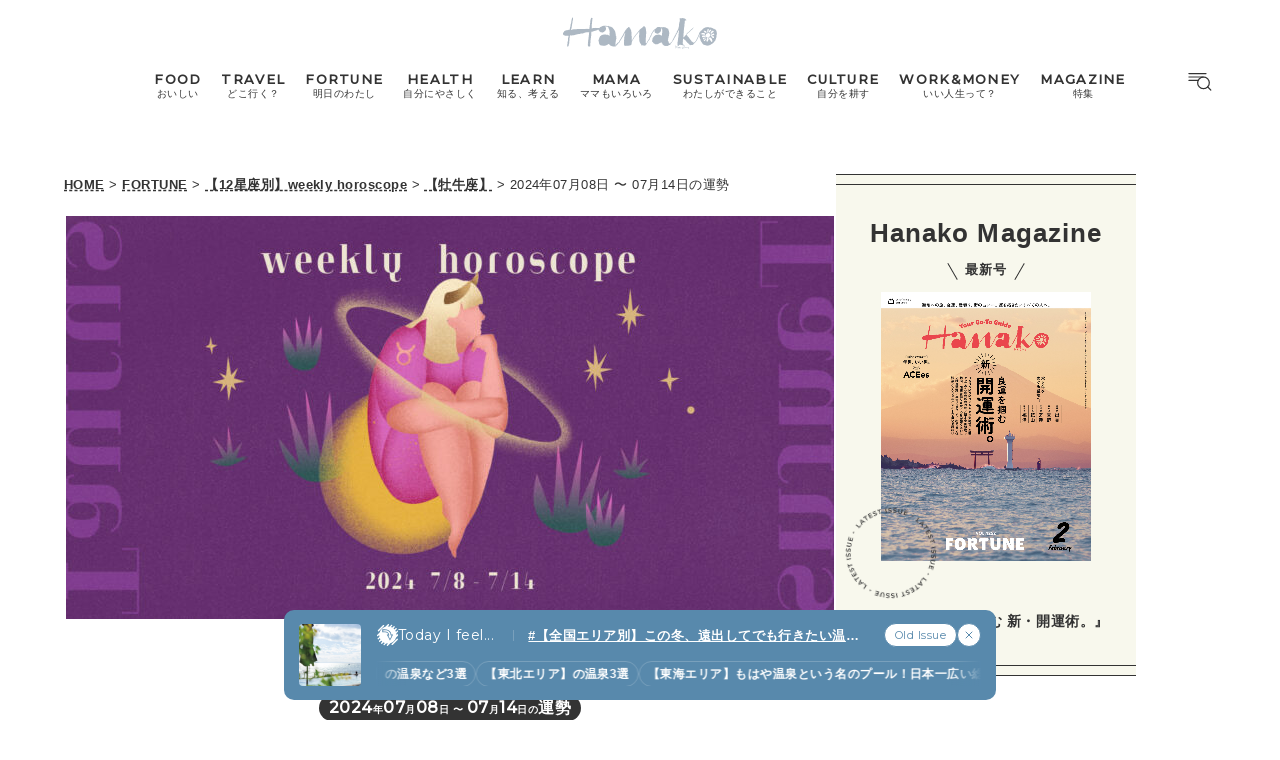

--- FILE ---
content_type: text/html; charset=UTF-8
request_url: https://hanako.tokyo/fortune/horoscope/taurus/440090/
body_size: 16946
content:
<!doctype html>
<html lang="ja">

<head>
	<meta charset="utf-8" />
	<script>(function(w,d,s,l,i){w[l]=w[l]||[]; w[l].push({"gtm.start": new Date().getTime(),event:"gtm.js"}); var f=d.getElementsByTagName(s)[0],j=d.createElement(s),dl=l!="dataLayer"?"&l="+l:""; j.async=true; j.src="https://www.googletagmanager.com/gtm.js?id="+i+dl; f.parentNode.insertBefore(j,f);})(window,document,"script","dataLayer","GTM-TJ2BSMS");</script><title>牡牛座-2024年07月08日 〜 07月14日の運勢 | 【12星座別】weekly horoscope | Hanako Web</title>
<meta http-equiv="x-dns-prefetch-control" content="on">
<link rel="dns-prefetch" href="//img.hanako.tokyo" />
<link rel="dns-prefetch" href="//fonts.googleapis.com" />
<link rel="dns-prefetch" href="//www.google-analytics.com" />
<link rel="dns-prefetch" href="//www.googletagmanager.com" />
<link rel="dns-prefetch" href="//connect.facebook.net" />
<link rel='stylesheet' id='google-webfonts-css' href='//fonts.googleapis.com/css2?family=Montserrat:wght@400;500&display=swap' type='text/css' media='all' />
<link rel='stylesheet' id='main-style-css' href='https://hanako.tokyo/assets/main.css?v=1769011220&#038;ver=6.8.3' type='text/css' media='all' />
<script type="text/javascript" src="https://img.hanako.tokyo/core/js/jquery.min.js" id="jquery-js"></script>
<script type="text/javascript" src="https://img.hanako.tokyo/core/js/swiper.min.js" id="swiper-js"></script>
<meta name="description" content="「食・旅・学び・転機 (ウェルネス、お金、キャリア)」など、今だからこそ知っておきたい最新のライフスタイル情報をお届け。" /><meta name="copyright" content="2026 by Hanako Web"><meta name="robots" content="index, follow, noarchive"><meta name="robots" content="max-image-preview:large"><meta name="format-detection" content="telephone=no"><meta name="apple-mobile-web-app-capable" content="no"><meta name="apple-mobile-web-app-status-bar-style" content="black"><meta name="msapplication-config" content="none"/><meta name="viewport" content="width=device-width,initial-scale=1,minimum-scale=1,maximum-scale=1,user-scalable=no"><meta name="google" value="notranslate"><link rel="icon" type="image/png" href="https://img.hanako.tokyo/core/ico/favicon-16.png"><link rel="icon" type="image/svg+xml" href="https://img.hanako.tokyo/core/ico/favicon-16.svg"><link rel="apple-touch-icon" href="https://img.hanako.tokyo/core/ico/favicon-128.png"><meta name="theme-color" content="#adb8c3"/><link rel="canonical" href="https://hanako.tokyo/fortune/horoscope/taurus/440090/" /><link rel="alternate" type="application/rss+xml" title="Hanako Web" href="https://hanako.tokyo/feed/" /><meta property="og:url" content="https://hanako.tokyo/fortune/horoscope/taurus/440090/" /><meta property="og:title" content="牡牛座-2024年07月08日 〜 07月14日の運勢 | 【12星座別】weekly horoscope | Hanako Web" /><meta property="og:description" content="「食・旅・学び・転機 (ウェルネス、お金、キャリア)」など、今だからこそ知っておきたい最新のライフスタイル情報をお届け。" /><meta property="og:image" content="https://img.hanako.tokyo/2024/07/01145343/8946d68f61a283989f90d9dc7fdafac8.jpg" /><meta property="og:updated_time" content="1719848644" /><meta property="og:site_name" content="Hanako Web" /><meta property="og:type" content="article" /><meta property="og:locale" content="ja_JP" /><meta name="twitter:card" content="summary_large_image" /><meta name="twitter:url" content="https://hanako.tokyo/fortune/horoscope/taurus/440090/" /><meta name="twitter:title" content="牡牛座-2024年07月08日 〜 07月14日の運勢 | 【12星座別】weekly horoscope | Hanako Web" /><meta name="twitter:description" content="「食・旅・学び・転機 (ウェルネス、お金、キャリア)」など、今だからこそ知っておきたい最新のライフスタイル情報をお届け。" /><meta name="twitter:image" content="https://img.hanako.tokyo/2024/07/01145343/8946d68f61a283989f90d9dc7fdafac8.jpg" /><meta name="twitter:site" content="@hanako_magazine" /><meta name="twitter:widgets:csp" content="on" />				<meta name="google-site-verification" content="HRmurLwNu11oW21K9OyOKSL5Ci_U8r-h8laspbGOgYc" />
			<script type="application/javascript" src="//anymind360.com/js/4000/ats.js"></script>	<script async src="https://securepubads.g.doubleclick.net/tag/js/gpt.js"></script>
	<script>
		window.googletag = window.googletag || {
			cmd: []
		};
		googletag.cmd.push(function() {
			googletag.pubads().setTargeting("hn_page", "440090");
							googletag.pubads().setTargeting("hn_is_env", "production");

		googletag.pubads().enableSingleRequest();
		googletag.pubads().collapseEmptyDivs();
		googletag.enableServices();
		});
	</script>

		<style type="text/css">
		:root {
			--theme-color: #f8f8ed;
		}
	</style>
</head>

<body class="wp-singular horoscope-template-default single single-horoscope wp-theme-hanako-2023 theme-color-5 fortune" style="">
	<noscript><iframe src="https://www.googletagmanager.com/ns.html?id=GTM-TJ2BSMS" height="0" width="0" style="display:none;visibility:hidden"></iframe></noscript><aside class="ad hide-on-mobile" id="hn_pc-post_billboard_header" data-ad-device="pc" data-ad-position="post_billboard_header" data-ad-type="billboard"></aside><aside class="ad show-on-mobile" id="hn_sp-post_rectangle_header" data-ad-device="sp" data-ad-position="post_rectangle_header" data-ad-type="rectangle"></aside>
		<header class="common-header">
			<a class="common-header__logo" href="https://hanako.tokyo" rel="home">
				<svg viewbox="0 0 260 57">
					<use href="https://hanako.tokyo/img/ico/svg-theme.svg#hanako" />
				</svg>
			</a>

			<nav class="common-header__nav">
				<ul class="common-header__main-list">
					<li class="common-header__main-list-li">
						<a href="/food/">
							<div class="common-header__main-list-li-wrapper">
								<div class="name-en ff-montserrat">FOOD</div>
								<div class="name-ja">おいしい</div>
							</div>
						</a>
					</li>
					<li class="common-header__main-list-li">
						<a href="/travel/">
							<div class="common-header__main-list-li-wrapper">
								<div class="name-en ff-montserrat">TRAVEL</div>
								<div class="name-ja">どこ行く？</div>
							</div>
						</a>
					</li>
					<li class="common-header__main-list-li">
						<a href="/fortune/">
							<div class="common-header__main-list-li-wrapper">
								<div class="name-en ff-montserrat">FORTUNE</div>
								<div class="name-ja">明日のわたし</div>
							</div>
						</a>
						<ul class="common-header__sub-list">
							<li class="common-header__sub-list-li">
								<a href="/fortune/horoscope/">
									<div class="title">
										[12星座別] Weekly Holoscope
									</div>
								</a>
							</li>
							<li class="common-header__sub-list-li">
								<a href="/fortune/love-horoscope/">
									<div class="title">
										[12星座別] Monthly Holoscope
									</div>
								</a>
							</li>
							<li class="common-header__sub-list-li">
								<a href="/tags/neo-venus-maria/">
									<div class="title">
										女神まり愛の<br>タロットメッセージ
									</div>
								</a>
							</li>
							<li class="common-header__sub-list-li">
								<a href="/fortune/sanmeigaku/">
									<div class="title">
										[算命学] 星読みハナコの月巡り
									</div>
								</a>
							</li>
						</ul>
					</li>
					<li class="common-header__main-list-li">
						<a href="/health/">
							<div class="common-header__main-list-li-wrapper">
								<div class="name-en ff-montserrat">HEALTH</div>
								<div class="name-ja">自分にやさしく</div>
							</div>
						</a>
					</li>
					<li class="common-header__main-list-li">
						<a href="/learn/">
							<div class="common-header__main-list-li-wrapper">
								<div class="name-en ff-montserrat">LEARN</div>
								<div class="name-ja">知る、考える</div>
							</div>
						</a>
					</li>
					<li class="common-header__main-list-li">
						<a href="/mama/">
							<div class="common-header__main-list-li-wrapper">
								<div class="name-en ff-montserrat">MAMA</div>
								<div class="name-ja">ママもいろいろ</div>
							</div>
						</a>
					</li>
					<li class="common-header__main-list-li">
						<a href="/sustainable/">
							<div class="common-header__main-list-li-wrapper">
								<div class="name-en ff-montserrat">SUSTAINABLE</div>
								<div class="name-ja">わたしができること</div>
							</div>
						</a>
					</li>
					<li class="common-header__main-list-li">
						<a href="/culture/">
							<div class="common-header__main-list-li-wrapper">
								<div class="name-en ff-montserrat">CULTURE</div>
								<div class="name-ja">自分を耕す</div>
							</div>
						</a>
					</li>
					<li class="common-header__main-list-li">
						<a href="/work-money/">
							<div class="common-header__main-list-li-wrapper">
								<div class="name-en ff-montserrat">WORK&MONEY</div>
								<div class="name-ja">いい人生って？</div>
							</div>
						</a>
					</li>
					<li class="common-header__main-list-li">
						<a href="/tags/special/">
							<div class="common-header__main-list-li-wrapper">
								<div class="name-en ff-montserrat">MAGAZINE</div>
								<div class="name-ja">特集</div>
							</div>
						</a>
													<ul class="common-header__sub-list">
																	<li class="common-header__sub-list-li">
										<a href="/tags/202602-special-fortune/">
											<div class="title">
												2026年2月号「良運を掴む 新・開運術。」											</div>
										</a>
									</li>
																	<li class="common-header__sub-list-li">
										<a href="/tags/202601-special-cat/">
											<div class="title">
												2026年1月号「猫がいれば、幸せ」											</div>
										</a>
									</li>
																	<li class="common-header__sub-list-li">
										<a href="/tags/202512-special-new-drinking/">
											<div class="title">
												2025年12月号「お酒の新常識。」											</div>
										</a>
									</li>
																	<li class="common-header__sub-list-li">
										<a href="/tags/202511-special-ginza/">
											<div class="title">
												2025年11月号「大銀座物語。」											</div>
										</a>
									</li>
																	<li class="common-header__sub-list-li">
										<a href="/tags/202510-special-kyoto/">
											<div class="title">
												2025年10月号「京都の奥ゆき。」											</div>
										</a>
									</li>
																	<li class="common-header__sub-list-li">
										<a href="/tags/202509-special-art-trip/">
											<div class="title">
												2025年9月号「ムーミンと、夏のアート旅。」											</div>
										</a>
									</li>
																	<li class="common-header__sub-list-li">
										<a href="/tags/202508-special-okinawa/">
											<div class="title">
												2025年8月号「あなたの知らない沖縄。」											</div>
										</a>
									</li>
																	<li class="common-header__sub-list-li">
										<a href="/tags/202507-special-yokohama/">
											<div class="title">
												2025年7月号「横浜は、もっと楽しい。」											</div>
										</a>
									</li>
																	<li class="common-header__sub-list-li">
										<a href="/tags/202506-special-kissa/">
											<div class="title">
												2025年6月号「あの喫茶店に帰りたい。」											</div>
										</a>
									</li>
																	<li class="common-header__sub-list-li">
										<a href="/tags/202505-special-learn/">
											<div class="title">
												2025年5月号「人生を拓く、学びの教科書。」											</div>
										</a>
									</li>
															</ul>
											</li>
				</ul>
			</nav>

			<div class="common-header__nav-button">
				<button class="header-menu-button js-toggle-header" data-toggle="header-menu">
    <svg class="icon open" xmlns="http://www.w3.org/2000/svg" width="37.987" height="29.369" viewBox="0 0 37.987 29.369">
        <g transform="translate(1 1)">
            <path class="circle" data-name="Path 430" d="M23.53,14.015A9.515,9.515,0,1,1,14.015,4.5a9.515,9.515,0,0,1,9.515,9.515Z" transform="translate(9.664 1.045)" stroke-linecap="round" stroke-linejoin="round" stroke-width="2" />
            <path id="Path_431" data-name="Path 431" d="M30.149,30.149l-5.174-5.174" transform="translate(5.424 -3.195)" stroke-linecap="round" stroke-linejoin="round" stroke-width="2" />
            <line id="Line_76" data-name="Line 76" x2="27.642" stroke-linecap="round" stroke-width="2" />
            <path id="Path_432" data-name="Path 432" d="M0,0H22.952" transform="translate(0 5.545)" stroke-linecap="round" stroke-width="2" />
            <path id="Path_433" data-name="Path 433" d="M0,0H14.786" transform="translate(0 11.091)" stroke-linecap="round" stroke-width="2" />
        </g>
    </svg>

    <svg class="icon close" width="23.058" height="23.058" viewBox="0 0 23.058 23.058">
        <g transform="translate(-328.473 -794.788)">
            <line id="Line_66" data-name="Line 66" y1="21.05" x2="21.05" transform="translate(329.477 795.792)" stroke-linecap="round" stroke-width="1.42" />
            <line id="Line_67" data-name="Line 67" x1="21.05" y1="21.05" transform="translate(329.477 795.792)" stroke-linecap="round" stroke-width="1.42" />
        </g>
    </svg>

</button>			</div>
		</header>

		<div class="header-menu-bg header-menu-close"></div>
		<nav class="header-menu">
			<div class="header-menu__inner">
				<div class="header-menu__main">
					<a class="header-menu__logo" href="https://hanako.tokyo" rel="home">
						<svg viewbox="0 0 260 57">
							<use href="https://hanako.tokyo/img/ico/svg-theme.svg#hanako" />
						</svg>
					</a>

					<div class="header-menu__search">
						<form method="get" action="https://hanako.tokyo">
							<input value="" name="search" type="text" maxlength="99" placeholder="キーワードを入力してください">
							<button>
								<svg viewbox="0 0 22 22">
									<use href="https://hanako.tokyo/img/ico/svg-theme.svg#search" />
								</svg>
							</button>
						</form>
					</div>

											<div class="header-menu__tags">
							<div class="label ff-montserrat">POPULAR TAGS</div>
							<ul>
																	<li>
										<a class="tracking" href="/tags/souvenir/" rel="tag" data-name="click" data-event="popular-tags" data-label="popular-tag-1">
											#手土産										</a>
									</li>
																	<li>
										<a class="tracking" href="/tags/cream-puff/" rel="tag" data-name="click" data-event="popular-tags" data-label="popular-tag-2">
											#シュークリーム										</a>
									</li>
																	<li>
										<a class="tracking" href="/tags/bread/" rel="tag" data-name="click" data-event="popular-tags" data-label="popular-tag-3">
											#パン										</a>
									</li>
																	<li>
										<a class="tracking" href="/tags/cafe/" rel="tag" data-name="click" data-event="popular-tags" data-label="popular-tag-4">
											#カフェ										</a>
									</li>
																	<li>
										<a class="tracking" href="/tags/breakfast/" rel="tag" data-name="click" data-event="popular-tags" data-label="popular-tag-5">
											#朝ごはん										</a>
									</li>
																	<li>
										<a class="tracking" href="/tags/good-luck/" rel="tag" data-name="click" data-event="popular-tags" data-label="popular-tag-6">
											#開運										</a>
									</li>
																	<li>
										<a class="tracking" href="/tags/tokyo-station/" rel="tag" data-name="click" data-event="popular-tags" data-label="popular-tag-7">
											#東京駅										</a>
									</li>
																	<li>
										<a class="tracking" href="/tags/ginza/" rel="tag" data-name="click" data-event="popular-tags" data-label="popular-tag-8">
											#銀座										</a>
									</li>
																	<li>
										<a class="tracking" href="/tags/nihonbashi/" rel="tag" data-name="click" data-event="popular-tags" data-label="popular-tag-9">
											#日本橋										</a>
									</li>
																	<li>
										<a class="tracking" href="/tags/nakameguro/" rel="tag" data-name="click" data-event="popular-tags" data-label="popular-tag-10">
											#中目黒										</a>
									</li>
																	<li>
										<a class="tracking" href="/tags/%e5%90%89%e7%a5%a5%e5%af%ba/" rel="tag" data-name="click" data-event="popular-tags" data-label="popular-tag-11">
											#吉祥寺										</a>
									</li>
																	<li>
										<a class="tracking" href="/tags/yokohama/" rel="tag" data-name="click" data-event="popular-tags" data-label="popular-tag-12">
											#横浜										</a>
									</li>
																	<li>
										<a class="tracking" href="/tags/kyoto/" rel="tag" data-name="click" data-event="popular-tags" data-label="popular-tag-13">
											#京都										</a>
									</li>
															</ul>
						</div>
					
					<div class="header-menu__categories">
						<div class="label ff-montserrat">10 CATEGORIES</div>
						<ul class="header-menu__main-list">
							<li class="header-menu__main-list-li">
								<a href="/food/">
									<div class="header-menu__main-list-wrapper">
										<img class="list__img" src="https://img.hanako.tokyo/category/food.png" alt="FOOD">
										<div>
											<div class="name-en ff-montserrat">FOOD</div>
											<div class="name-ja">おいしい</div>
										</div>
									</div>
								</a>
							</li>
							<li class="header-menu__main-list-li">
								<a href="/travel/">
									<div class="header-menu__main-list-wrapper">
										<img class="list__img" src="https://img.hanako.tokyo/category/travel.png" alt="TRAVEL">
										<div>
											<div class="name-en ff-montserrat">TRAVEL</div>
											<div class="name-ja">どこ行く？</div>
										</div>
									</div>
								</a>
							</li>
							<li class="header-menu__main-list-li">
								<div class="header-menu__main-list-wrapper accordion">
									<img class="list__img" src="https://img.hanako.tokyo/category/fortune.png" alt="FORTUNE">
									<a href="/fortune/">
										<div>
											<div class="name-en ff-montserrat">FORTUNE</div>
											<div class="name-ja">明日のわたし</div>
										</div>
									</a>
									<input id="menu-fortune" class="accordion__input" type="checkbox">
									<label class="accordion__button" for="menu-fortune">
										<span></span>
									</label>
									<div class="header-menu__sub-list-wrapper accordion__content">
										<ul class="header-menu__sub-list">
											<li class="header-menu__sub-list-li">
												<a href="https://hanako.tokyo/fortune/horoscope/">
													<div class="title">
														[12星座別] Weekly Holoscope
													</div>
												</a>
											</li>
											<li class="header-menu__sub-list-li">
												<a href="https://hanako.tokyo/fortune/love-horoscope/">
													<div class="title">
														[12星座別] Monthly Love Holoscope
													</div>
												</a>
											</li>
											<li class="header-menu__sub-list-li">
												<a href="https://hanako.tokyo/tags/neo-venus-maria/">
													<div class="title">
														女神まり愛のタロットメッセージ
													</div>
												</a>
											</li>
											<li class="header-menu__sub-list-li">
												<a href="https://hanako.tokyo/fortune/sanmeigaku/">
													<div class="title">
														算命学がわかる今月のあなた
													</div>
												</a>
											</li>
										</ul>
									</div>
								</div>
							</li>
							<li class="header-menu__main-list-li">
								<a href="/health/">
									<div class="header-menu__main-list-wrapper">
										<img class="list__img" src="https://img.hanako.tokyo/category/health.png" alt="HEALTH">
										<div>
											<div class="name-en ff-montserrat">HEALTH</div>
											<div class="name-ja">自分にやさしく</div>
										</div>
									</div>
								</a>
							</li>
							<li class="header-menu__main-list-li">
								<a href="/learn/">
									<div class="header-menu__main-list-wrapper">
										<img class="list__img" src="https://img.hanako.tokyo/category/learn.png" alt="LEARN">
										<div>
											<div class="name-en ff-montserrat">LEARN</div>
											<div class="name-ja">知る、考える</div>
										</div>
									</div>
								</a>
							</li>
							<li class="header-menu__main-list-li">
								<a href="/mama/">
									<div class="header-menu__main-list-wrapper">
										<img class="list__img" src="https://img.hanako.tokyo/category/mama.png" alt="MAMA">
										<div>
											<div class="name-en ff-montserrat">MAMA</div>
											<div class="name-ja">ママもいろいろ</div>
										</div>
									</div>
								</a>
							</li>
							<li class="header-menu__main-list-li">
								<a href="/sustainable/">
									<div class="header-menu__main-list-wrapper">
										<img class="list__img" src="https://img.hanako.tokyo/category/sustainable.png" alt="SUSTAINABLE">
										<div>
											<div class="name-en ff-montserrat">SUSTAINABLE</div>
											<div class="name-ja">わたしができること </div>
										</div>
									</div>
								</a>
							</li>
							<li class="header-menu__main-list-li">
								<a href="/culture/">
									<div class="header-menu__main-list-wrapper">
										<img class="list__img" src="https://img.hanako.tokyo/category/culture.png" alt="SUSTAINABLE">
										<div>
											<div class="name-en ff-montserrat">CULTURE</div>
											<div class="name-ja">自分を耕す</div>
										</div>
									</div>
								</a>
							</li>
							<li class="header-menu__main-list-li">
								<a href="/work-money/">
									<div class="header-menu__main-list-wrapper">
										<img class="list__img" src="https://img.hanako.tokyo/category/work-money.png" alt="SUSTAINABLE">
										<div>
											<div class="name-en ff-montserrat">WORK&MONEY</div>
											<div class="name-ja">いい人生って？</div>
										</div>
									</div>
								</a>
							</li>

							<li class="header-menu__main-list-li">
								<div class="header-menu__main-list-wrapper accordion">
									<img class="list__img" src="https://img.hanako.tokyo/category/special.png" alt="MAGAZINE">
									<a href="/tags/special/">
										<div>
											<div class="name-en ff-montserrat">MAGAZINE</div>
											<div class="name-ja">特集</div>
										</div>
									</a>

									<input id="menu-special" class="accordion__input" type="checkbox">
									<label class="accordion__button" for="menu-special">
										<span></span>
									</label>
									<div class="header-menu__sub-list-wrapper accordion__content">
										<ul class="header-menu__sub-list">
																							<li class="header-menu__sub-list-li">
													<a href="/tags/202602-special-fortune/">
														<div class="title">
															2026年2月号「良運を掴む 新・開運術。」														</div>
													</a>
												</li>
																							<li class="header-menu__sub-list-li">
													<a href="/tags/202601-special-cat/">
														<div class="title">
															2026年1月号「猫がいれば、幸せ」														</div>
													</a>
												</li>
																							<li class="header-menu__sub-list-li">
													<a href="/tags/202512-special-new-drinking/">
														<div class="title">
															2025年12月号「お酒の新常識。」														</div>
													</a>
												</li>
																							<li class="header-menu__sub-list-li">
													<a href="/tags/202511-special-ginza/">
														<div class="title">
															2025年11月号「大銀座物語。」														</div>
													</a>
												</li>
																							<li class="header-menu__sub-list-li">
													<a href="/tags/202510-special-kyoto/">
														<div class="title">
															2025年10月号「京都の奥ゆき。」														</div>
													</a>
												</li>
																							<li class="header-menu__sub-list-li">
													<a href="/tags/202509-special-art-trip/">
														<div class="title">
															2025年9月号「ムーミンと、夏のアート旅。」														</div>
													</a>
												</li>
																							<li class="header-menu__sub-list-li">
													<a href="/tags/202508-special-okinawa/">
														<div class="title">
															2025年8月号「あなたの知らない沖縄。」														</div>
													</a>
												</li>
																							<li class="header-menu__sub-list-li">
													<a href="/tags/202507-special-yokohama/">
														<div class="title">
															2025年7月号「横浜は、もっと楽しい。」														</div>
													</a>
												</li>
																							<li class="header-menu__sub-list-li">
													<a href="/tags/202506-special-kissa/">
														<div class="title">
															2025年6月号「あの喫茶店に帰りたい。」														</div>
													</a>
												</li>
																							<li class="header-menu__sub-list-li">
													<a href="/tags/202505-special-learn/">
														<div class="title">
															2025年5月号「人生を拓く、学びの教科書。」														</div>
													</a>
												</li>
																					</ul>
									</div>
								</div>
							</li>
						</ul>
					</div>

					<div class="header-menu__books">
						<ul>
							<li>
								<a href="/book-cat/magazine/" class="tracking" data-event="menu-book">
									<svg viewBox="0 0 24 24">
										<use href="https://hanako.tokyo/img/ico/svg-theme.svg#magazine"></use>
									</svg>
									<div class="name ff-montserrat">MAGAZINE</div>
								</a>
							</li>
							<li>
								<a href="/book-cat/mook/" class="tracking" data-event="menu-book">
									<svg viewBox="0 0 24 24">
										<use href="https://hanako.tokyo/img/ico/svg-theme.svg#mook"></use>
									</svg>
									<div class="name ff-montserrat">MOOK</div>
								</a>
							</li>
						</ul>
					</div>

					<div class="header-menu__sns">
						<div class="label ff-montserrat">FOLLOW US!</div>
						<ul>
							<li class="instagram"><a href="https://www.instagram.com/hanako_magazine/" class="tracking" data-name="sns_follow_click" data-event="sns-follow-instagram" aria-label="Follow on Instagram" target="_blank"><svg viewbox="0 0 24 24"><use href="https://hanako.tokyo/img/ico/svg-social.svg#instagram" /></use></svg></a></li><li class="facebook"><a href="https://www.facebook.com/hanakomagazine/" class="tracking" data-name="sns_follow_click" data-event="sns-follow-facebook" aria-label="Follow on Facebook" target="_blank"><svg viewbox="0 0 24 24"><use href="https://hanako.tokyo/img/ico/svg-social.svg#facebook" /></use></svg></a></li><li class="twitter"><a href="https://twitter.com/hanako_magazine" class="tracking" data-name="sns_follow_click" data-event="sns-follow-twitter" aria-label="Follow on Twitter" target="_blank"><svg viewbox="0 0 24 24"><use href="https://hanako.tokyo/img/ico/svg-social.svg#twitter" /></use></svg></a></li><li class="pinterest"><a href="https://www.pinterest.com/hanakomagofficial" class="tracking" data-name="sns_follow_click" data-event="sns-follow-pinterest" aria-label="Follow on Pinterest" target="_blank"><svg viewbox="0 0 24 24"><use href="https://hanako.tokyo/img/ico/svg-social.svg#pinterest" /></use></svg></a></li><li class="line"><a href="https://page.line.me/?accountId=457dchvo" class="tracking" data-name="sns_follow_click" data-event="sns-follow-line" aria-label="Follow on Line" target="_blank"><svg viewbox="0 0 24 24"><use href="https://hanako.tokyo/img/ico/svg-social.svg#line" /></use></svg></a></li><li class="threads"><a href="https://www.threads.net/@hanako_magazine" class="tracking" data-name="sns_follow_click" data-event="sns-follow-threads" aria-label="Follow on Threads" target="_blank"><svg viewbox="0 0 24 24"><use href="https://hanako.tokyo/img/ico/svg-social.svg#threads" /></use></svg></a></li><li class="search tracking"><a href="javascript:void(0);" data-name="sns_follow_click" data-event="sns-follow-search" class="modal-open"><i class="fa fa-search"></i></a></li>						</ul>
					</div>
				</div>

				<div class="header-menu__copyright">
					©︎1945-2026 by Magazine House Co., Ltd.(Tokyo)
				</div>
			</div>
			<div class="header-menu__button">
				<button class="header-menu-button js-toggle-header" data-toggle="header-menu">
    <svg class="icon open" xmlns="http://www.w3.org/2000/svg" width="37.987" height="29.369" viewBox="0 0 37.987 29.369">
        <g transform="translate(1 1)">
            <path class="circle" data-name="Path 430" d="M23.53,14.015A9.515,9.515,0,1,1,14.015,4.5a9.515,9.515,0,0,1,9.515,9.515Z" transform="translate(9.664 1.045)" stroke-linecap="round" stroke-linejoin="round" stroke-width="2" />
            <path id="Path_431" data-name="Path 431" d="M30.149,30.149l-5.174-5.174" transform="translate(5.424 -3.195)" stroke-linecap="round" stroke-linejoin="round" stroke-width="2" />
            <line id="Line_76" data-name="Line 76" x2="27.642" stroke-linecap="round" stroke-width="2" />
            <path id="Path_432" data-name="Path 432" d="M0,0H22.952" transform="translate(0 5.545)" stroke-linecap="round" stroke-width="2" />
            <path id="Path_433" data-name="Path 433" d="M0,0H14.786" transform="translate(0 11.091)" stroke-linecap="round" stroke-width="2" />
        </g>
    </svg>

    <svg class="icon close" width="23.058" height="23.058" viewBox="0 0 23.058 23.058">
        <g transform="translate(-328.473 -794.788)">
            <line id="Line_66" data-name="Line 66" y1="21.05" x2="21.05" transform="translate(329.477 795.792)" stroke-linecap="round" stroke-width="1.42" />
            <line id="Line_67" data-name="Line 67" x1="21.05" y1="21.05" transform="translate(329.477 795.792)" stroke-linecap="round" stroke-width="1.42" />
        </g>
    </svg>

</button>			</div>
		</nav>
		<div class="common-fixed-bottom">
		
        <div class="overlay-wrapper">
            <div class="overlay">
                <input class="overlay__input" id="overlay" type="checkbox">
                <div class="overlay__inner">
                    <div class="overlay__header">
                        <a class="overlay__icon tracking" href="https://zutool.onelink.me/z1q3/a6ody17b" target="_blank" data-name="click" data-event="today-i-feel" data-label="zutool">
                            <svg xmlns="http://www.w3.org/2000/svg" width="22" height="22" viewBox="0 0 100 100">
                                <g transform="rotate(0 50 50)">
                                <rect x="40" y="2" rx="10" ry="10" width="20" height="20" fill="currentColor">
                                    <animate attributeName="opacity" values="1;0" keyTimes="0;1" dur="1.3333333333333333s" begin="-1.1666666666666667s" repeatCount="indefinite"></animate>
                                </rect>
                                </g><g transform="rotate(45 50 50)">
                                <rect x="40" y="2" rx="10" ry="10" width="20" height="20" fill="currentColor">
                                    <animate attributeName="opacity" values="1;0" keyTimes="0;1" dur="1.3333333333333333s" begin="-1s" repeatCount="indefinite"></animate>
                                </rect>
                                </g><g transform="rotate(90 50 50)">
                                <rect x="40" y="2" rx="10" ry="10" width="20" height="20" fill="currentColor">
                                    <animate attributeName="opacity" values="1;0" keyTimes="0;1" dur="1.3333333333333333s" begin="-0.8333333333333334s" repeatCount="indefinite"></animate>
                                </rect>
                                </g><g transform="rotate(135 50 50)">
                                <rect x="40" y="2" rx="10" ry="10" width="20" height="20" fill="currentColor">
                                    <animate attributeName="opacity" values="1;0" keyTimes="0;1" dur="1.3333333333333333s" begin="-0.6666666666666666s" repeatCount="indefinite"></animate>
                                </rect>
                                </g><g transform="rotate(180 50 50)">
                                <rect x="40" y="2" rx="10" ry="10" width="20" height="20" fill="currentColor">
                                    <animate attributeName="opacity" values="1;0" keyTimes="0;1" dur="1.3333333333333333s" begin="-0.5s" repeatCount="indefinite"></animate>
                                </rect>
                                </g><g transform="rotate(225 50 50)">
                                <rect x="40" y="2" rx="10" ry="10" width="20" height="20" fill="currentColor">
                                    <animate attributeName="opacity" values="1;0" keyTimes="0;1" dur="1.3333333333333333s" begin="-0.3333333333333333s" repeatCount="indefinite"></animate>
                                </rect>
                                </g><g transform="rotate(270 50 50)">
                                <rect x="40" y="2" rx="10" ry="10" width="20" height="20" fill="currentColor">
                                    <animate attributeName="opacity" values="1;0" keyTimes="0;1" dur="1.3333333333333333s" begin="-0.16666666666666666s" repeatCount="indefinite"></animate>
                                </rect>
                                </g><g transform="rotate(315 50 50)">
                                <rect x="40" y="2" rx="10" ry="10" width="20" height="20" fill="currentColor">
                                    <animate attributeName="opacity" values="1;0" keyTimes="0;1" dur="1.3333333333333333s" begin="0s" repeatCount="indefinite"></animate>
                                </rect>
                                </g>
                            </svg>
                        </a>
                        <label class="overlay__label ff-montserrat" for="overlay">
                            Today I feel...
                        </label>
                    </div>
                    <a class="overlay__thumb tracking" href="https://hanako.tokyo/travel/496689/" data-name="click" data-event="today-i-feel" data-label="thumbnail">
                        <picture class="overlay__picture">
                            <img class="overlay__img" src="https://img.hanako.tokyo/2026/01/16121344/DMA-_SGO3695-750x750.jpg" alt="【全国エリア別】この冬、遠出してでも行きたい温泉14選｜宿ごもりしたくなる温泉宿、美容に効く東北の名湯、星空が広がる露天風呂ほか">
                        </picture>
                    </a>
                    <div class="overlay__tag">
                        <a class="overlay__tag-a tracking" href="https://hanako.tokyo/travel/496689/" data-name="click" data-event="today-i-feel" data-label="hashtag">#【全国エリア別】この冬、遠出してでも行きたい温泉14選｜宿ごもりしたくなる温泉宿、美容に効く東北の名湯、星空が広がる露天風呂ほか (10)</a>
                    </div>
                    <div class="overlay__list marquee">
                        <div class="overlay__list-container marquee-container">
                            <div class="overlay__list-inner marquee-inner"><a class="overlay__list-a tracking" href="https://hanako.tokyo/travel/425963/" data-name="click" data-event="today-i-feel" data-label="post-1">
                            【北海道】の温泉など3選
                        </a><a class="overlay__list-a tracking" href="https://hanako.tokyo/travel/460474/" data-name="click" data-event="today-i-feel" data-label="post-2">
                            【東北エリア】の温泉3選
                        </a><a class="overlay__list-a tracking" href="https://hanako.tokyo/travel/461056/" data-name="click" data-event="today-i-feel" data-label="post-3">
                            【東海エリア】もはや温泉という名のプール！日本一広い総檜風呂を持つ〈金谷旅館〉
                        </a><a class="overlay__list-a tracking" href="https://hanako.tokyo/travel/460870/" data-name="click" data-event="today-i-feel" data-label="post-4">
                            【北陸エリア】 日帰り温泉〈古総湯〉周辺の絶品グルメスポット3選
                        </a><a class="overlay__list-a tracking" href="https://hanako.tokyo/travel/460252/" data-name="click" data-event="today-i-feel" data-label="post-5">
                            【北陸エリア】 絶対に行きたい「幻の海老丼」と「絶景温泉」【東尋坊三国温泉エリア】
                        </a><a class="overlay__list-a tracking" href="https://hanako.tokyo/travel/461051/" data-name="click" data-event="today-i-feel" data-label="post-6">
                            【関東エリア】 『千と千尋の神隠し』に登場する湯屋のモデルになった宿〈積善館〉 (四万温泉)
                        </a><a class="overlay__list-a tracking" href="https://hanako.tokyo/travel/461029/" data-name="click" data-event="today-i-feel" data-label="post-7">
                            【近畿エリア】とにかく最高！オーシャンビューと絶品グルメが楽しめる温泉施設【淡路島】
                        </a><a class="overlay__list-a tracking" href="https://hanako.tokyo/travel/461037/" data-name="click" data-event="today-i-feel" data-label="post-8">
                            【四国エリア】憧れの星空露天風呂と海に浮かぶレストラン【あしずり温泉郷】
                        </a><a class="overlay__list-a tracking" href="https://hanako.tokyo/travel/495501/" data-name="click" data-event="today-i-feel" data-label="post-9">
                            【中国エリア】神仏習合の温泉街で、心身を整える旅を。【山口・長門湯本温泉】
                        </a><a class="overlay__list-a tracking" href="https://hanako.tokyo/travel/461041/" data-name="click" data-event="today-i-feel" data-label="post-10">
                            【九州エリア】 アールデコ調の大浴場にうっとり。クラシカルな〈雲仙観光ホテル〉
                        </a>
                        </div>
                    </div>
                </div>
                <ul class="overlay__buttons">
                    <li class="overlay__button-li overlay__button-list">
                        <a class="overlay__button tracking" href="/custom_options/today-i-feel/" data-name="click" data-event="today-i-feel" data-label="archive">
                            <svg class="is-mobile" width="10" height="8" viewBox="0 0 10 8">
                                <path d="M0.833496 0.800049H9.16683" stroke-linecap="round" stroke-linejoin="round" stroke="currentColor" />
                                <path d="M9.16683 4H0.833496" stroke-linecap="round" stroke-linejoin="round" stroke="currentColor" />
                                <path d="M0.833496 7.19995H9.16683" stroke-linecap="round" stroke-linejoin="round" stroke="currentColor" />
                            </svg>
                            <span class="ff-montserrat is-desktop">
                                Old Issue
                            </span>
                        </a>
                    </li>
                    <li class="overlay__button-li overlay__button-toggle">
                        <label class="overlay__button" for="overlay">
                            <svg width="8" height="8" viewBox="0 0 8 8" fill="none" xmlns="http://www.w3.org/2000/svg">
                            <path d="M1 7L6.99999 1.00001" stroke="currentColor" stroke-linecap="round"/>
                            <path d="M7.00049 7L1.00049 1.00001" stroke="currentColor" stroke-linecap="round"/>
                            </svg>
                        </label>
                    </li>
                </ul>
            </div>
        </div>
    </div>		<aside class="ad show-on-mobile" id="hn_sp-post_overlay" data-ad-device="sp" data-ad-position="post_overlay" data-ad-type="overlay"></aside>	</div>
	<main id="top">
<article class="article">
    <div class="article__content">
        <div class="breadcrumbs"><a href="/" data-event-action="banner_click" data-event-category="breadcrumbs" data-event-label="HOME">HOME</a> > <a href="/fortune/" data-event-action="banner_click" data-event-category="breadcrumbs" data-event-label="FORTUNE">FORTUNE</a> > <a href="/fortune/horoscope/" data-event-action="banner_click" data-event-category="breadcrumbs" data-event-label="【12星座別】weekly horoscope">【12星座別】weekly horoscope</a> > <a href="/fortune/horoscope/type/taurus/" data-event-action="banner_click" data-event-category="breadcrumbs" data-event-label="【牡牛座】">【牡牛座】</a> > 2024年07月08日 〜 07月14日の運勢</div>        <div class="clearfix">
            <section class="fortune-single-header">
                <figure class="scroll-fade-in">
                    <img width="768" height="403" src="https://img.hanako.tokyo/2024/07/01145343/8946d68f61a283989f90d9dc7fdafac8-768x403.jpg" class="attachment-large size-large" alt="Taurus牡牛座0708-0714" decoding="async" fetchpriority="high" srcset="https://img.hanako.tokyo/2024/07/01145343/8946d68f61a283989f90d9dc7fdafac8-768x403.jpg 768w, https://img.hanako.tokyo/2024/07/01145343/8946d68f61a283989f90d9dc7fdafac8.jpg 1200w" sizes="(max-width: 768px) 100vw, 768px" title="Taurus牡牛座0708-0714" />                </figure>
                <h1 class="scroll-fade-in">
                    <div class="catch"></div>
                    <div class="title">
                        【牡牛座】
                    </div>
                    <div class="period ff-montserrat">
                        <span>2024</span>年<span>07</span>月<span>08</span>日
                        〜 <span>07</span>月<span>14</span>日の<span>運勢</span>
                    </div>
                </h1>

                <small class="tagline">
                    <i class="tags taxonomy">
                        <a>FORTUNE</a>
                    </i>
                    <i class="date">2024.07.08</i>
                </small>
            </section>

            <summary class="fortune-home-summary">
                <p class="scroll-fade-in is-visible">
                    セルフラブの考え方に基づき占うAdaさんの週間占い。心と体のウェルネスや、キャリアについてのアドバイスを中心にお届け。あなたの背中をそっと後押しします。さて、今週のあなたの運勢は？                </p>
                <small>text&illustration：Ada</small>
            </summary>

            <div class="fortune-single-main">
                <section class="fortune-single-block">
                    <div class="fortune-single-block__label ff-montserrat">
                        <span>2024</span>年<span>07</span>月<span>08</span>日
                        〜 <span>07</span>月<span>14</span>日の<span>あなたの運勢</span>
                    </div>
                    <p>
                        今週は、身の回りの整理をしたくなるかもしれません！何か大きなものを手に入れたり、手放したりするかも。週の前半は、仕事や家庭の中で責任あることを任せられたり、みんなのまとめ役になりそうです！少しイライラしやすいときなので、苦手なことが続いたら一服したりゲームする時間を作ったり、一人になれると吉。後半は、人に気を遣ってお腹が痛くなりそう！気苦労がありそうだけど、誰かの心の拠り所になれる運気なので、困っている人がいたら助けてあげてください！                    </p>
                </section>

                
                <aside class="writer fortune-profile">
                    <div class="writer-card">
                        <span class="title">Ada</span>
                    </div>
                    <p class="scroll-fade-in is-visible">
                        双子座。ジェンダーフルイド。オーストラリア・シドニーで生まれ、日本の横浜で育つ。ボディポジティビティ、セルフケア、ジェンダーを考えるイラストレーター兼占い師。西洋占星術をメインにセルフラブの考え方に基づく占いが得意。タロットにも精通。<br>
                        Instagram ： <a href="https://www.instagram.com/adadotcomdota" target="_blank" rel="noopener noreferrer" class="tracking">https://www.instagram.com/adadotcomdota</a>
                    </p>
                </aside>
            </div>

            <div class="post-footer" id="article_end">
                <nav class="sns sns-share clearfix"><ul class="sns-share__ul"><li><div class="share">Share</div></li><li class="facebook tracking"><a href="https://www.facebook.com/sharer/sharer.php?u=https%3A%2F%2Fhanako.tokyo%2Ffortune%2Fhoroscope%2Ftaurus%2F440090%2F" target="_blank" data-event-action="banner_click" data-event-category="sns-share" data-event-label="facebook"><svg viewbox="0 0 24 24"><use href="https://hanako.tokyo/img/ico/svg-social.svg#facebook" /></use></svg></a></li><li class="twitter tracking"><a href="https://twitter.com/intent/tweet?source=https%3A%2F%2Fhanako.tokyo%2Ffortune%2Fhoroscope%2Ftaurus%2F440090%2F&text=%E7%89%A1%E7%89%9B%E5%BA%A7-2024%E5%B9%B407%E6%9C%8808%E6%97%A5+%E3%80%9C+07%E6%9C%8814%E6%97%A5%E3%81%AE%E9%81%8B%E5%8B%A2+%7C+%E3%80%9012%E6%98%9F%E5%BA%A7%E5%88%A5%E3%80%91weekly+horoscope+%7C+Hanako+Web:%20https%3A%2F%2Fhanako.tokyo%2Ffortune%2Fhoroscope%2Ftaurus%2F440090%2F" target="_blank" data-event-action="banner_click" data-event-category="sns-share" data-event-label="x"><svg viewbox="0 0 24 24"><use href="https://hanako.tokyo/img/ico/svg-social.svg#twitter" /></use></svg></a></li><li class="pinterest tracking"><a href="https://pinterest.com/pin/create/button/?url=https%3A%2F%2Fhanako.tokyo%2Ffortune%2Fhoroscope%2Ftaurus%2F440090%2F&description=%E7%89%A1%E7%89%9B%E5%BA%A7-2024%E5%B9%B407%E6%9C%8808%E6%97%A5+%E3%80%9C+07%E6%9C%8814%E6%97%A5%E3%81%AE%E9%81%8B%E5%8B%A2+%7C+%E3%80%9012%E6%98%9F%E5%BA%A7%E5%88%A5%E3%80%91weekly+horoscope+%7C+Hanako+Web&media=https://img.hanako.tokyo/2024/07/01145343/8946d68f61a283989f90d9dc7fdafac8.jpg" target="_blank" data-event-action="banner_click" data-event-category="sns-share" data-event-label="pinterest"><svg viewbox="0 0 24 24"><use href="https://hanako.tokyo/img/ico/svg-social.svg#pinterest" /></i></a></li><li class="line tracking"><a href="https://line.me/R/msg/text/?%E7%89%A1%E7%89%9B%E5%BA%A7-2024%E5%B9%B407%E6%9C%8808%E6%97%A5+%E3%80%9C+07%E6%9C%8814%E6%97%A5%E3%81%AE%E9%81%8B%E5%8B%A2+%7C+%E3%80%9012%E6%98%9F%E5%BA%A7%E5%88%A5%E3%80%91weekly+horoscope+%7C+Hanako+Web%0D%0Ahttps%3A%2F%2Fhanako.tokyo%2Ffortune%2Fhoroscope%2Ftaurus%2F440090%2F" target="_blank" data-event-action="banner_click" data-event-category="sns-share" data-event-label="line"><svg viewbox="0 0 24 24"><use href="https://hanako.tokyo/img/ico/svg-social.svg#line" /></use></svg></a></li></ul></nav>            </div>

            <div class="fortune-link-button">
                <a class="post-more" href="/fortune/horoscope/"><button>【12星座別】weekly horoscopeホームへ</button></a>
            </div>

            <section class="video"><h4 class="category scroll-fade-in">Videos</h4><script async type="text/javascript" src="//asset.fwcdn3.com/js/embed-feed.js"></script>    <fw-embed-feed      channel="hanako"playlist="oAYrko"      mode="row"      open_in="default"      max_videos="0"      placement="middle"                                                    player_minimize="false" pip="false"></fw-embed-feed>    </section><section class="pickup"><h4 class="category scroll-fade-in"><a class="tracking" href="https://hanako.tokyo/pr/">Pick Up</a></h4><div class="swiper-container swiper-pickup"><div class="swiper-wrapper"><div class="swiper-slide rounded"><div class="post-wrap"><a class="post hover-zoom scroll-fade-in post-post cat-food" href="https://hanako.tokyo/food/495859/"><span class="thumbnail"><img width="750" height="750" src="https://img.hanako.tokyo/2026/01/09105814/MG_1613-750x750.jpg" class="attachment-thumbnail size-thumbnail" alt="_MG_1613" decoding="async" loading="lazy" srcset="https://img.hanako.tokyo/2026/01/09105814/MG_1613-750x750.jpg 750w, https://img.hanako.tokyo/2026/01/09105814/MG_1613-600x600.jpg 600w" sizes="(max-width: 750px) 100vw, 750px" title="_MG_1613" /></span><span class="meta"><span class="title">福島の自慢のお米、食べてくなんしょ！</span><span class="tagline"><i>FOOD</i> <i>2026.01.19</i> <i>PR</i></span></span></a></div></div><div class="swiper-slide rounded"><div class="post-wrap"><a class="post hover-zoom scroll-fade-in post-post cat-travel" href="https://hanako.tokyo/travel/495501/"><span class="thumbnail"><img width="750" height="750" src="https://img.hanako.tokyo/2026/01/06094438/DMA-DSC_3735-Edit-750x750.jpg" class="attachment-thumbnail size-thumbnail" alt="DMA-DSC_3735-Edit" decoding="async" loading="lazy" srcset="https://img.hanako.tokyo/2026/01/06094438/DMA-DSC_3735-Edit-750x750.jpg 750w, https://img.hanako.tokyo/2026/01/06094438/DMA-DSC_3735-Edit-768x768.jpg 768w, https://img.hanako.tokyo/2026/01/06094438/DMA-DSC_3735-Edit-600x600.jpg 600w, https://img.hanako.tokyo/2026/01/06094438/DMA-DSC_3735-Edit.jpg 1200w" sizes="(max-width: 750px) 100vw, 750px" title="DMA-DSC_3735-Edit" /></span><span class="meta"><span class="title">【山口・長門湯本温泉】神仏習合の温泉街で、心身を整える旅を。</span><span class="tagline"><i>TRAVEL</i> <i>2026.01.16</i> <i>PR</i></span></span></a></div></div><div class="swiper-slide rounded"><div class="post-wrap"><a class="post hover-zoom scroll-fade-in post-post cat-food" href="https://hanako.tokyo/food/493866/"><span class="thumbnail"><img width="750" height="750" src="https://img.hanako.tokyo/2025/12/25224034/1202ho_0745_bDN-750x750.jpg" class="attachment-thumbnail size-thumbnail" alt="1202ho_0745_bDN" decoding="async" loading="lazy" srcset="https://img.hanako.tokyo/2025/12/25224034/1202ho_0745_bDN-750x750.jpg 750w, https://img.hanako.tokyo/2025/12/25224034/1202ho_0745_bDN-600x600.jpg 600w" sizes="(max-width: 750px) 100vw, 750px" title="1202ho_0745_bDN" /></span><span class="meta"><span class="title">古くて新しい大井町を歩いてみませんか？ 〜Day-time〜</span><span class="tagline"><i>FOOD</i> <i>2026.01.13</i> <i>PR</i></span></span></a></div></div><div class="swiper-slide rounded"><div class="post-wrap"><a class="post hover-zoom scroll-fade-in post-post cat-travel" href="https://hanako.tokyo/travel/494451/"><span class="thumbnail"><img width="750" height="750" src="https://img.hanako.tokyo/2025/12/22105527/251127kizm_0034-750x750.jpg" class="attachment-thumbnail size-thumbnail" alt="温泉宿〈界 出雲〉" decoding="async" loading="lazy" srcset="https://img.hanako.tokyo/2025/12/22105527/251127kizm_0034-750x750.jpg 750w, https://img.hanako.tokyo/2025/12/22105527/251127kizm_0034-600x600.jpg 600w" sizes="(max-width: 750px) 100vw, 750px" title="温泉宿〈界 出雲〉" /></span><span class="meta"><span class="title">お詣り支度が整う絶景温泉宿へ。</span><span class="tagline"><i>TRAVEL</i> <i>2025.12.27</i> <i>PR</i></span></span></a></div></div><div class="swiper-slide rounded"><div class="post-wrap"><a class="post hover-zoom scroll-fade-in post-post cat-culture" href="https://hanako.tokyo/culture/491623/"><span class="thumbnail"><img width="750" height="750" src="https://img.hanako.tokyo/2025/11/19130837/DSC_2797-750x750.jpg" class="attachment-thumbnail size-thumbnail" alt="競馬について語る麒麟の川島明" decoding="async" loading="lazy" srcset="https://img.hanako.tokyo/2025/11/19130837/DSC_2797-750x750.jpg 750w, https://img.hanako.tokyo/2025/11/19130837/DSC_2797-600x600.jpg 600w" sizes="(max-width: 750px) 100vw, 750px" title="競馬について語る麒麟の川島明" /></span><span class="meta"><span class="title">「推し活」の真骨頂！麒麟・川島明が語る有馬記念のおもしろさ</span><span class="tagline"><i>CULTURE</i> <i>2025.12.05</i> <i>PR</i></span></span></a></div></div><div class="swiper-slide rounded"><div class="post-wrap"><a class="post hover-zoom scroll-fade-in post-post cat-food" href="https://hanako.tokyo/food/491952/"><span class="thumbnail"><img width="750" height="750" src="https://img.hanako.tokyo/2025/11/20182637/250925-o211000-750x750.jpg" class="attachment-thumbnail size-thumbnail" alt="250925 o211000" decoding="async" loading="lazy" srcset="https://img.hanako.tokyo/2025/11/20182637/250925-o211000-750x750.jpg 750w, https://img.hanako.tokyo/2025/11/20182637/250925-o211000-600x600.jpg 600w" sizes="(max-width: 750px) 100vw, 750px" title="250925 o211000" /></span><span class="meta"><span class="title">スターバックスに“大人のバー”があるって知ってる？ 〈アペリチェーナ〉で味わう贅沢な夜。</span><span class="tagline"><i>FOOD</i> <i>2025.12.01</i> <i>PR</i></span></span></a></div></div><div class="swiper-slide rounded"><div class="post-wrap"><a class="post hover-zoom scroll-fade-in post-post cat-travel" href="https://hanako.tokyo/travel/491558/"><span class="thumbnail"><img width="750" height="750" src="https://img.hanako.tokyo/2025/10/21130936/3696026fa7963d299496e4a71dd6a19c-750x750.jpg" class="attachment-thumbnail size-thumbnail" alt="2026 寺社仏閣 宝満宮 竈門神社 サブ_授与所" decoding="async" loading="lazy" srcset="https://img.hanako.tokyo/2025/10/21130936/3696026fa7963d299496e4a71dd6a19c-750x750.jpg 750w, https://img.hanako.tokyo/2025/10/21130936/3696026fa7963d299496e4a71dd6a19c-600x600.jpg 600w" sizes="(max-width: 750px) 100vw, 750px" title="2026 寺社仏閣 宝満宮 竈門神社 サブ_授与所" /></span><span class="meta"><span class="title">【2026年版】ご利益満載。金運、厄除け…いま行くべき寺社ガイド 西日本編</span><span class="tagline"><i>TRAVEL</i> <i>2025.11.28</i> <i>PR</i></span></span></a></div></div><div class="swiper-slide rounded"><div class="post-wrap"><a class="post hover-zoom scroll-fade-in post-post cat-travel" href="https://hanako.tokyo/travel/491556/"><span class="thumbnail"><img width="750" height="750" src="https://img.hanako.tokyo/2025/10/21124431/d3dbc70e8ef91a52df493e3f398aa76f-750x750.jpg" class="attachment-thumbnail size-thumbnail" alt="2026 土津神社 寺社仏閣 メイン_白銀の白大鳥居" decoding="async" loading="lazy" srcset="https://img.hanako.tokyo/2025/10/21124431/d3dbc70e8ef91a52df493e3f398aa76f-750x750.jpg 750w, https://img.hanako.tokyo/2025/10/21124431/d3dbc70e8ef91a52df493e3f398aa76f-600x600.jpg 600w" sizes="(max-width: 750px) 100vw, 750px" title="2026 土津神社 寺社仏閣 メイン_白銀の白大鳥居" /></span><span class="meta"><span class="title">【2026年版】ご利益満載。金運、厄除け…いま行くべき寺社ガイド 関東・東北編</span><span class="tagline"><i>TRAVEL</i> <i>2025.11.28</i> <i>PR</i></span></span></a></div></div><div class="swiper-slide rounded"><div class="post-wrap"><a class="post hover-zoom scroll-fade-in post-post cat-travel" href="https://hanako.tokyo/travel/492047/"><span class="thumbnail"><img width="750" height="750" src="https://img.hanako.tokyo/2025/11/19145853/785d502f65b4b9dbb23423763a750037-1536x1536-1-750x750.jpg" class="attachment-thumbnail size-thumbnail" alt="房総半島九十九里浜の最南端にあるパワースポット" decoding="async" loading="lazy" srcset="https://img.hanako.tokyo/2025/11/19145853/785d502f65b4b9dbb23423763a750037-1536x1536-1-750x750.jpg 750w, https://img.hanako.tokyo/2025/11/19145853/785d502f65b4b9dbb23423763a750037-1536x1536-1-768x768.jpg 768w, https://img.hanako.tokyo/2025/11/19145853/785d502f65b4b9dbb23423763a750037-1536x1536-1-600x600.jpg 600w, https://img.hanako.tokyo/2025/11/19145853/785d502f65b4b9dbb23423763a750037-1536x1536-1.jpg 1200w" sizes="(max-width: 750px) 100vw, 750px" title="房総半島九十九里浜の最南端にあるパワースポット" /></span><span class="meta"><span class="title">【2026年版】ご利益満載。金運、厄除け…いま行くべき寺社ガイド 都内・関東編</span><span class="tagline"><i>TRAVEL</i> <i>2025.11.27</i> <i>PR</i></span></span></a></div></div><div class="swiper-slide rounded"><div class="post-wrap"><a class="post hover-zoom scroll-fade-in post-post cat-travel" href="https://hanako.tokyo/travel/491552/"><span class="thumbnail"><img width="750" height="750" src="https://img.hanako.tokyo/2025/10/21113129/6568a69ca2b34e08a956322cb30c81d8-750x750.jpg" class="attachment-thumbnail size-thumbnail" alt="2026 寺社仏閣 神田神社 サブ_隨神門" decoding="async" loading="lazy" srcset="https://img.hanako.tokyo/2025/10/21113129/6568a69ca2b34e08a956322cb30c81d8-750x750.jpg 750w, https://img.hanako.tokyo/2025/10/21113129/6568a69ca2b34e08a956322cb30c81d8-600x600.jpg 600w" sizes="(max-width: 750px) 100vw, 750px" title="2026 寺社仏閣 神田神社 サブ_隨神門" /></span><span class="meta"><span class="title">【2026年版】ご利益満載。金運、厄除け…いま行くべき寺社ガイド 東京都内編</span><span class="tagline"><i>TRAVEL</i> <i>2025.11.27</i> <i>PR</i></span></span></a></div></div><div class="swiper-slide rounded"><div class="post-wrap"><a class="post hover-zoom scroll-fade-in post-post cat-culture" href="https://hanako.tokyo/culture/491010/"><span class="thumbnail"><img width="750" height="750" src="https://img.hanako.tokyo/2025/11/10142517/251102_am176-750x750.jpg" class="attachment-thumbnail size-thumbnail" alt="251102_am176" decoding="async" loading="lazy" srcset="https://img.hanako.tokyo/2025/11/10142517/251102_am176-750x750.jpg 750w, https://img.hanako.tokyo/2025/11/10142517/251102_am176-600x600.jpg 600w" sizes="(max-width: 750px) 100vw, 750px" title="251102_am176" /></span><span class="meta"><span class="title">モダンとノスタルジックなものが集う、“アナログ”をテーマにした蚤の市を訪ねて。</span><span class="tagline"><i>CULTURE</i> <i>2025.11.20</i> <i>PR</i></span></span></a></div></div><div class="swiper-slide rounded"><div class="post-wrap"><a class="post hover-zoom scroll-fade-in post-post cat-learn" href="https://hanako.tokyo/learn/488912/"><span class="thumbnail"><img width="750" height="750" src="https://img.hanako.tokyo/2025/10/23174733/DSC_8816-Edit-2-750x750.jpg" class="attachment-thumbnail size-thumbnail" alt="瀬間春菜さん" decoding="async" loading="lazy" srcset="https://img.hanako.tokyo/2025/10/23174733/DSC_8816-Edit-2-750x750.jpg 750w, https://img.hanako.tokyo/2025/10/23174733/DSC_8816-Edit-2-600x600.jpg 600w" sizes="(max-width: 750px) 100vw, 750px" title="瀬間春菜さん" /></span><span class="meta"><span class="title">【専門家が解説】香りでリトリートが叶う理由＆上手な香りの取り入れ方。</span><span class="tagline"><i>LEARN</i> <i>2025.11.06</i> <i>PR</i></span></span></a></div></div></div></div><script>var swiper_pickup = new Swiper(".swiper-pickup", { slidesPerView: 4, slidesPerGroup: 2, breakpoints: {813: {slidesPerView: 2}}, speed: 1300, spaceBetween: 20, loop: true, autoplay:{delay:6000, disableOnInteraction: true}, grabCursor: true, keyboard: {enabled: true}, }); </script></section>        </div>
    </div>
</article>

<div class="sidebar"><div class="sidebar-inner"><aside class="ad hide-on-mobile" id="hn_pc-post_rectangle_side_1" data-ad-device="pc" data-ad-position="post_rectangle_side_1" data-ad-type="rectangle"></aside><section class="latest-magazine" id="latest-magazine"><h4 class="category scroll-fade-in">Hanako Magazine</h4><a class="post hover-zoom scroll-fade-in post-book cat-magazine" href="https://hanako.tokyo/book/494745/"><i class="latest-issue">最新号</i><span class="thumbnail"><img width="1536" height="1967" src="https://img.hanako.tokyo/2025/12/23122301/HANAKO202602_001.jpg" class="attachment-medium size-medium" alt="hanako 開運特集の表紙" decoding="async" loading="lazy" srcset="https://img.hanako.tokyo/2025/12/23122301/HANAKO202602_001.jpg 1536w, https://img.hanako.tokyo/2025/12/23122301/HANAKO202602_001-600x768.jpg 600w, https://img.hanako.tokyo/2025/12/23122301/HANAKO202602_001-1199x1536.jpg 1199w, https://img.hanako.tokyo/2025/12/23122301/HANAKO202602_001-750x960.jpg 750w" sizes="(max-width: 1536px) 100vw, 1536px" title="hanako 開運特集の表紙" /></span><i class="svg-wrapper"><i class="svg"><svg viewbox="0 0 100 100"><use href="https://hanako.tokyo/img/ico/svg-theme.svg#latestissue" /></use></svg></i></i><span class="meta"><span class="tagline">No. 1252 2025年12月26日 発売号</span><span class="title">No.1252『良運を掴む 新・開運術。』</span><span class="excerpt hide">良運を掴むには日々の心がけが大切です。それに加えて自身に合う聖地を見つけられれば、2026年も良い心持ちで過ごせるはず。Hanakoが識者と調べた今こそ目指すべき日本の聖地、開運するための作法、またときには頼りたい!? 街の占い体験談も。新年を前向きな気持ちで迎えるために、開運の旅へ出かけてみませんか。

本の中身を一部、ご紹介します。
</span></span></a></section><div class="sidebar-ranking"><div class="ranking">
        <div class="ranking__inner">
            <div class="ranking__header">
                <div class="ranking__title">RANKING</div>
            </div>
            <div class="ranking__labels">
                <label class="ranking__label"><input type="radio" class="ranking__input ranking_input-daily" name="ranking" checked>DAILY</label>
                <label class="ranking__label"><input type="radio" class="ranking__input ranking_input-weekly" name="ranking">WEEKLY</label>
                <label class="ranking__label"><input type="radio" class="ranking__input ranking_input-monthly" name="ranking">MONTHLY</label>
            </div>
            <div class="ranking__lists"><div class="ranking__list ranking__list-daily">
                    <ul class="ranking__ul"><li class="ranking__li">
                            <a class="ranking__a tracking" href="https://hanako.tokyo/food/493866/" data-name="click" data-event="ranking" data-label="daily-1">
                                <picture class="ranking__list-picture">
                                    <img class="ranking__list-img" src="https://img.hanako.tokyo/2025/12/25224034/1202ho_0745_bDN-750x750.jpg" alt="古くて新しい大井町を歩いてみませんか？ 〜Day-time〜" loading="lazy">
                                </picture>
                                <div class="ranking__list-title">
                                    <div class="ranking__list-title-inner">古くて新しい大井町を歩いてみませんか？ 〜Day-time〜</div>
                                </div>
                                <div class="ranking__list-category">FOOD | PR</div>
                            </a>
                        </li><li class="ranking__li">
                            <a class="ranking__a tracking" href="https://hanako.tokyo/book/494745/" data-name="click" data-event="ranking" data-label="daily-2">
                                <picture class="ranking__list-picture">
                                    <img class="ranking__list-img" src="https://img.hanako.tokyo/2025/12/23122301/HANAKO202602_001-750x750.jpg" alt="No.1252『良運を掴む 新・開運術。』" loading="lazy">
                                </picture>
                                <div class="ranking__list-title">
                                    <div class="ranking__list-title-inner">No.1252『良運を掴む 新・開運術。』</div>
                                </div>
                                <div class="ranking__list-category"></div>
                            </a>
                        </li><li class="ranking__li">
                            <a class="ranking__a tracking" href="https://hanako.tokyo/food/449085/" data-name="click" data-event="ranking" data-label="daily-3">
                                <picture class="ranking__list-picture">
                                    <img class="ranking__list-img" src="https://img.hanako.tokyo/2025/03/13011908/45fc9029b95dfc8dcf1155d05aaead85-750x667.jpg" alt="【2026年最新】銀座のおすすめ手土産24選｜甘くないもの、日持ちするもの、ばらまき用、184円〜5000円台まで" loading="lazy">
                                </picture>
                                <div class="ranking__list-title">
                                    <div class="ranking__list-title-inner">【2026年最新】銀座のおすすめ手土産24選｜甘くないもの、日持ちするもの、ばらまき用、184円〜5000円台まで</div>
                                </div>
                                <div class="ranking__list-category">FOOD</div>
                            </a>
                        </li><li class="ranking__li">
                            <a class="ranking__a tracking" href="https://hanako.tokyo/food/487009/" data-name="click" data-event="ranking" data-label="daily-4">
                                <picture class="ranking__list-picture">
                                    <img class="ranking__list-img" src="https://img.hanako.tokyo/2025/09/24220546/DMA-0821hng_1857_bDN-750x750.jpg" alt="【銀座】全部2,000円以下！ずっと愛される老舗の絶品ランチ4選 " loading="lazy">
                                </picture>
                                <div class="ranking__list-title">
                                    <div class="ranking__list-title-inner">【銀座】全部2,000円以下！ずっと愛される老舗の絶品ランチ4選 </div>
                                </div>
                                <div class="ranking__list-category">FOOD</div>
                            </a>
                        </li><li class="ranking__li">
                            <a class="ranking__a tracking" href="https://hanako.tokyo/fortune/496336/" data-name="click" data-event="ranking" data-label="daily-5">
                                <picture class="ranking__list-picture">
                                    <img class="ranking__list-img" src="https://img.hanako.tokyo/2026/01/20174004/14b69686362d9164072a585e944cc55b-750x630.jpg" alt="【12星座週間占い】今週、イメチェンや思い切った行動が開運につながる星座は？| 1月19日〜1月25日" loading="lazy">
                                </picture>
                                <div class="ranking__list-title">
                                    <div class="ranking__list-title-inner">【12星座週間占い】今週、イメチェンや思い切った行動が開運につながる星座は？| 1月19日〜1月25日</div>
                                </div>
                                <div class="ranking__list-category">FORTUNE</div>
                            </a>
                        </li></ul>
                </div><div class="ranking__list ranking__list-weekly">
                    <ul class="ranking__ul"><li class="ranking__li">
                            <a class="ranking__a tracking" href="https://hanako.tokyo/book/494745/" data-name="click" data-event="ranking" data-label="weekly-1">
                                <picture class="ranking__list-picture">
                                    <img class="ranking__list-img" src="https://img.hanako.tokyo/2025/12/23122301/HANAKO202602_001-750x750.jpg" alt="No.1252『良運を掴む 新・開運術。』" loading="lazy">
                                </picture>
                                <div class="ranking__list-title">
                                    <div class="ranking__list-title-inner">No.1252『良運を掴む 新・開運術。』</div>
                                </div>
                                <div class="ranking__list-category"></div>
                            </a>
                        </li><li class="ranking__li">
                            <a class="ranking__a tracking" href="https://hanako.tokyo/food/493866/" data-name="click" data-event="ranking" data-label="weekly-2">
                                <picture class="ranking__list-picture">
                                    <img class="ranking__list-img" src="https://img.hanako.tokyo/2025/12/25224034/1202ho_0745_bDN-750x750.jpg" alt="古くて新しい大井町を歩いてみませんか？ 〜Day-time〜" loading="lazy">
                                </picture>
                                <div class="ranking__list-title">
                                    <div class="ranking__list-title-inner">古くて新しい大井町を歩いてみませんか？ 〜Day-time〜</div>
                                </div>
                                <div class="ranking__list-category">FOOD | PR</div>
                            </a>
                        </li><li class="ranking__li">
                            <a class="ranking__a tracking" href="https://hanako.tokyo/fortune/495010/" data-name="click" data-event="ranking" data-label="weekly-3">
                                <picture class="ranking__list-picture">
                                    <img class="ranking__list-img" src="https://img.hanako.tokyo/2025/12/24154740/DMA-1123hnm_0452_bDN-750x750.jpg" alt="HANAのMOMOKAさん「オーディション前に参拝してご縁をいただきました」" loading="lazy">
                                </picture>
                                <div class="ranking__list-title">
                                    <div class="ranking__list-title-inner">HANAのMOMOKAさん「オーディション前に参拝してご縁をいただきました」</div>
                                </div>
                                <div class="ranking__list-category">FORTUNE</div>
                            </a>
                        </li><li class="ranking__li">
                            <a class="ranking__a tracking" href="https://hanako.tokyo/food/449085/" data-name="click" data-event="ranking" data-label="weekly-4">
                                <picture class="ranking__list-picture">
                                    <img class="ranking__list-img" src="https://img.hanako.tokyo/2025/03/13011908/45fc9029b95dfc8dcf1155d05aaead85-750x667.jpg" alt="【2026年最新】銀座のおすすめ手土産24選｜甘くないもの、日持ちするもの、ばらまき用、184円〜5000円台まで" loading="lazy">
                                </picture>
                                <div class="ranking__list-title">
                                    <div class="ranking__list-title-inner">【2026年最新】銀座のおすすめ手土産24選｜甘くないもの、日持ちするもの、ばらまき用、184円〜5000円台まで</div>
                                </div>
                                <div class="ranking__list-category">FOOD</div>
                            </a>
                        </li><li class="ranking__li">
                            <a class="ranking__a tracking" href="https://hanako.tokyo/food/469839/" data-name="click" data-event="ranking" data-label="weekly-5">
                                <picture class="ranking__list-picture">
                                    <img class="ranking__list-img" src="https://img.hanako.tokyo/2025/03/26151410/RS-TEMIYAGE_020-750x750.jpg" alt="手土産に喜ばれる。大丸梅田店限定のスイーツ4選" loading="lazy">
                                </picture>
                                <div class="ranking__list-title">
                                    <div class="ranking__list-title-inner">手土産に喜ばれる。大丸梅田店限定のスイーツ4選</div>
                                </div>
                                <div class="ranking__list-category">FOOD</div>
                            </a>
                        </li></ul>
                </div><div class="ranking__list ranking__list-monthly">
                    <ul class="ranking__ul"><li class="ranking__li">
                            <a class="ranking__a tracking" href="https://hanako.tokyo/book/494745/" data-name="click" data-event="ranking" data-label="monthly-1">
                                <picture class="ranking__list-picture">
                                    <img class="ranking__list-img" src="https://img.hanako.tokyo/2025/12/23122301/HANAKO202602_001-750x750.jpg" alt="No.1252『良運を掴む 新・開運術。』" loading="lazy">
                                </picture>
                                <div class="ranking__list-title">
                                    <div class="ranking__list-title-inner">No.1252『良運を掴む 新・開運術。』</div>
                                </div>
                                <div class="ranking__list-category"></div>
                            </a>
                        </li><li class="ranking__li">
                            <a class="ranking__a tracking" href="https://hanako.tokyo/fortune/494273/" data-name="click" data-event="ranking" data-label="monthly-2">
                                <picture class="ranking__list-picture">
                                    <img class="ranking__list-img" src="https://img.hanako.tokyo/2025/12/17193008/IMG_4251-750x750.jpeg" alt="2026年の開運待ち受けに！パワーを感じる「午・水・陽の光」の風景8選。" loading="lazy">
                                </picture>
                                <div class="ranking__list-title">
                                    <div class="ranking__list-title-inner">2026年の開運待ち受けに！パワーを感じる「午・水・陽の光」の風景8選。</div>
                                </div>
                                <div class="ranking__list-category">FORTUNE</div>
                            </a>
                        </li><li class="ranking__li">
                            <a class="ranking__a tracking" href="https://hanako.tokyo/food/492348/" data-name="click" data-event="ranking" data-label="monthly-3">
                                <picture class="ranking__list-picture">
                                    <img class="ranking__list-img" src="https://img.hanako.tokyo/2025/11/26140939/DMA-DSCF5666-750x750.jpg" alt="【全国】わざわざ食べに行きたいパンの名店│薪窯で焼き上げるローカルな名店、いつも行列の京都のパン屋さんほか32選" loading="lazy">
                                </picture>
                                <div class="ranking__list-title">
                                    <div class="ranking__list-title-inner">【全国】わざわざ食べに行きたいパンの名店│薪窯で焼き上げるローカルな名店、いつも行列の京都のパン屋さんほか32選</div>
                                </div>
                                <div class="ranking__list-category">FOOD</div>
                            </a>
                        </li><li class="ranking__li">
                            <a class="ranking__a tracking" href="https://hanako.tokyo/food/449085/" data-name="click" data-event="ranking" data-label="monthly-4">
                                <picture class="ranking__list-picture">
                                    <img class="ranking__list-img" src="https://img.hanako.tokyo/2025/03/13011908/45fc9029b95dfc8dcf1155d05aaead85-750x667.jpg" alt="【2026年最新】銀座のおすすめ手土産24選｜甘くないもの、日持ちするもの、ばらまき用、184円〜5000円台まで" loading="lazy">
                                </picture>
                                <div class="ranking__list-title">
                                    <div class="ranking__list-title-inner">【2026年最新】銀座のおすすめ手土産24選｜甘くないもの、日持ちするもの、ばらまき用、184円〜5000円台まで</div>
                                </div>
                                <div class="ranking__list-category">FOOD</div>
                            </a>
                        </li><li class="ranking__li">
                            <a class="ranking__a tracking" href="https://hanako.tokyo/food/494155/" data-name="click" data-event="ranking" data-label="monthly-5">
                                <picture class="ranking__list-picture">
                                    <img class="ranking__list-img" src="https://img.hanako.tokyo/2025/12/17121815/DMA-0W4A7902-750x750.jpg" alt="年末年始のお土産に喜ばれるクッキー缶｜銀座の人気手土産、高級感あふれるホテルメイドクッキーなど8選" loading="lazy">
                                </picture>
                                <div class="ranking__list-title">
                                    <div class="ranking__list-title-inner">年末年始のお土産に喜ばれるクッキー缶｜銀座の人気手土産、高級感あふれるホテルメイドクッキーなど8選</div>
                                </div>
                                <div class="ranking__list-category">FOOD</div>
                            </a>
                        </li></ul>
                </div></div>
        </div>
    </div></div><section class="sns-follow-instagram"><figure class="banner banner-instagram cover"><img width="300" height="190" src="https://img.hanako.tokyo/2023/10/15125243/2-1.jpg" class="attachment-medium size-medium" alt="2" decoding="async" loading="lazy" title="2" /><div class="hero-gradient"></div><a class="tracking hover-zoom" data-name="banner_click" data-event="sns-follow-instagram" href="https://www.instagram.com/hanako_magazine/"><h3><i class="instagram"><svg xmlns="http://www.w3.org/2000/svg" viewBox="0 0 448 512"><path d="M224.1 141c-63.6 0-114.9 51.3-114.9 114.9s51.3 114.9 114.9 114.9S339 319.5 339 255.9 287.7 141 224.1 141zm0 189.6c-41.1 0-74.7-33.5-74.7-74.7s33.5-74.7 74.7-74.7 74.7 33.5 74.7 74.7-33.6 74.7-74.7 74.7zm146.4-194.3c0 14.9-12 26.8-26.8 26.8-14.9 0-26.8-12-26.8-26.8s12-26.8 26.8-26.8 26.8 12 26.8 26.8zm76.1 27.2c-1.7-35.9-9.9-67.7-36.2-93.9-26.2-26.2-58-34.4-93.9-36.2-37-2.1-147.9-2.1-184.9 0-35.8 1.7-67.6 9.9-93.9 36.1s-34.4 58-36.2 93.9c-2.1 37-2.1 147.9 0 184.9 1.7 35.9 9.9 67.7 36.2 93.9s58 34.4 93.9 36.2c37 2.1 147.9 2.1 184.9 0 35.9-1.7 67.7-9.9 93.9-36.2 26.2-26.2 34.4-58 36.2-93.9 2.1-37 2.1-147.8 0-184.8zM398.8 388c-7.8 19.6-22.9 34.7-42.6 42.6-29.5 11.7-99.5 9-132.1 9s-102.7 2.6-132.1-9c-19.6-7.8-34.7-22.9-42.6-42.6-11.7-29.5-9-99.5-9-132.1s-2.6-102.7 9-132.1c7.8-19.6 22.9-34.7 42.6-42.6 29.5-11.7 99.5-9 132.1-9s102.7-2.6 132.1 9c19.6 7.8 34.7 22.9 42.6 42.6 11.7 29.5 9 99.5 9 132.1s2.7 102.7-9 132.1z"/></svg></i>Hanako Magazine <span>Official Instagram</span><button>Follow us!</button></h3></a></figure></section><section class="register"><h3>Join our <br>Community<i>編集後記やイベント情報などここだけのニュースをお届けします。</i></h3><form action="./" method="post" id="subscribemailmagazine"><div class="flex"><input class="validate-email" type="email" name="email" placeholder="me@hanako.jp" required><button disabled><i></i></button><a href="https://hanako.tokyo/unsubscribe/" class="unsubscribe">配信停止</a></div><div class="response"></div></form><small>ご登録頂くと、弊社の<a href="https://magazineworld.jp/info/privacy/">プライバシーポリシー</a>の配信に同意したことになります。</small><script type="text/javascript">
		var ajaxurl = "https://hanako.tokyo/core/wp-admin/admin-ajax.php";
		jQuery(document).ready(function ($) {
			$(document).on("change","#subscribemailmagazine",function(e) {
				if($("#subscribemailmagazine input[name='email']").val() != "") {
					$("#subscribemailmagazine button").removeClass("disabled").attr("disabled",false);
				} else {
					$("#subscribemailmagazine button").addClass("disabled").attr("disabled",true);
				}
			});

			$("#subscribemailmagazine").submit(function(e) {
				e.preventDefault();
				var task = $(this).attr("id");
				var post = $(this).serialize();
				var where = $(".response");
				var form = $(".response form").clone(true);
				var target = where.offset().top-300; if (target < 0) {
					target = 0;
				}
				$("html,body").animate({
					scrollTop: target
				},700);
				where.html("登録処理中です…");
				console.log(task, post);
				$.post(ajaxurl,{
					action:"pii_magazinehouse_ajax_response",
					security:"e623abf9a4",
					task: task,
					post: post
				},function(response) {
					where.html(response.html);
					if (response.success == 1) {
						var event_label = "success";
						$("#subscribemailmagazine .validate-email").remove();
						$("#subscribemailmagazine small").remove();
						$("#subscribemailmagazine button").remove();
					} else {
						var event_label = "error";
						$("#subscribemailmagazine small").remove();
					}
					where.append(form);
					var event_category = task;
					var page_location = document.location.href;
					if (typeof(gtag)!=="undefined") {
						gtag("event","subscribe_mailmagazine",{"event_category":event_category,"event_label":page_location,"page_location":page_location
					});
				}
				console.log("event","subscribe_mailmagazine",{
					"event_category":event_category,
					"event_label":page_location,"page_location":page_location
				});
			},"json");
		});
	});
	</script> </section></div></div></main><section class="footer"><footer><nav class="site-title footer"><a href="https://hanako.tokyo" rel="home"><svg viewbox="0 0 260 57"><use href="https://hanako.tokyo/img/ico/svg-theme.svg#hanako" /></use></svg></a></nav><nav class="sns sns-follow"><ul><li class="instagram"><a href="https://www.instagram.com/hanako_magazine/" class="tracking" data-name="sns_follow_click" data-event="sns-follow-instagram" aria-label="Follow on Instagram" target="_blank"><svg viewbox="0 0 24 24"><use href="https://hanako.tokyo/img/ico/svg-social.svg#instagram" /></use></svg></a></li><li class="facebook"><a href="https://www.facebook.com/hanakomagazine/" class="tracking" data-name="sns_follow_click" data-event="sns-follow-facebook" aria-label="Follow on Facebook" target="_blank"><svg viewbox="0 0 24 24"><use href="https://hanako.tokyo/img/ico/svg-social.svg#facebook" /></use></svg></a></li><li class="twitter"><a href="https://twitter.com/hanako_magazine" class="tracking" data-name="sns_follow_click" data-event="sns-follow-twitter" aria-label="Follow on Twitter" target="_blank"><svg viewbox="0 0 24 24"><use href="https://hanako.tokyo/img/ico/svg-social.svg#twitter" /></use></svg></a></li><li class="pinterest"><a href="https://www.pinterest.com/hanakomagofficial" class="tracking" data-name="sns_follow_click" data-event="sns-follow-pinterest" aria-label="Follow on Pinterest" target="_blank"><svg viewbox="0 0 24 24"><use href="https://hanako.tokyo/img/ico/svg-social.svg#pinterest" /></use></svg></a></li><li class="line"><a href="https://page.line.me/?accountId=457dchvo" class="tracking" data-name="sns_follow_click" data-event="sns-follow-line" aria-label="Follow on Line" target="_blank"><svg viewbox="0 0 24 24"><use href="https://hanako.tokyo/img/ico/svg-social.svg#line" /></use></svg></a></li><li class="threads"><a href="https://www.threads.net/@hanako_magazine" class="tracking" data-name="sns_follow_click" data-event="sns-follow-threads" aria-label="Follow on Threads" target="_blank"><svg viewbox="0 0 24 24"><use href="https://hanako.tokyo/img/ico/svg-social.svg#threads" /></use></svg></a></li><li class="search tracking"><a href="javascript:void(0);" data-name="sns_follow_click" data-event="sns-follow-search" class="modal-open"><i class="fa fa-search"></i></a></li></ul></nav><p class="message">2021年4月1日以降更新の記事内掲載商品価格は、原則税込価格となります。ただし、引用元のHanako掲載号が1195号以前の場合は、特に表示がなければ税抜価格です。記事に掲載されている店舗情報 (価格、営業時間、定休日など) は取材時のもので、記事をご覧になったタイミングでは変更となっている可能性があります。 → <a href="https://hanako.tokyo/contact/" class="tracking" data-event="menu-contact">Contact</a></p><nav><ul class="copyright"><li class="copyright"><a class="copyright" href="https://magazineworld.jp/">&copy; 1945-2026 by Magazine House Co., Ltd. (Tokyo)</a> </li></ul></nav><nav class="magazineworld clearfix"><ul class="magazineworld"><li class="ananweb"><a href="https://ananweb.jp">anan</a></li><li class="brutus"><a href="https://brutus.jp">BRUTUS</a></li><li class="casabrutus"><a href="https://casabrutus.com">Casa BRUTUS</a></li><li class="croissant"><a href="https://croissant-online.jp">クロワッサン</a></li><li class="ginzamag"><a href="https://ginzamag.com">GINZA</a></li><li class="hanako"><a href="https://hanako.tokyo">Hanako</a></li><li class="kunel"><a href="https://kunel-salon.com">クウネル</a></li><li class="popeye"><a href="https://popeyemagazine.jp">Popeye</a></li><li class="andpremium"><a href="https://andpremium.jp">&amp;Premium</a></li><li class="tarzanweb"><a href="https://tarzanweb.jp">Tarzan</a></li><li class="colocal"><a href="https://colocal.jp">colocal</a></li><li class="hanakomama"><a href="https://hanakomama.jp">Hanakoママ</a></li><li class="cococo"><a href="https://co-coco.jp">こここ</a></li><li class="mcs"><a href="https://mcs.magazineworld.jp">MCS</a></li></ul><ul class="magazineworld"><li class="magazineworld"><a href="https://magazineworld.jp">マガジンワールド</a></li><li class="ad-mag"><a href="https://ad-mag.jp/hanako/">広告掲載</a></li><li class="magazineworld-privacy"><a href="https://magazineworld.jp/info/privacy/">Privacy Policy</a></li><li id="datasign_privacy_notice__a0fe2978"><input type="hidden" class="opn_link_text" value="オンラインプライバシー通知"><script class="__datasign_privacy_notice__" src="//as.datasign.co/js/opn.js" data-hash="a0fe2978" async></script></li></ul></nav></footer></section><script type="speculationrules">
{"prefetch":[{"source":"document","where":{"and":[{"href_matches":"\/*"},{"not":{"href_matches":["\/core\/wp-*.php","\/core\/wp-admin\/*","\/*","\/core\/wp-content\/*","\/core\/wp-content\/plugins\/*","\/core\/wp-content\/themes\/hanako-2023\/*","\/*\\?(.+)"]}},{"not":{"selector_matches":"a[rel~=\"nofollow\"]"}},{"not":{"selector_matches":".no-prefetch, .no-prefetch a"}}]},"eagerness":"conservative"}]}
</script>
<script type="module" src="https://hanako.tokyo/assets/main.js?v=1769011220&amp;ver=2022" id="main-script-js"></script>
				<script type="text/javascript">
					document.addEventListener('wpcf7mailsent', function(event) {
						var event_category = 'contact-form';
						var event_name = document.location.pathname;
						var event_label = 'submit #' + event.detail.contactFormId;
						if (typeof(gtag) !== 'undefined') {
							gtag('event', 'contact_form', {
								'event_category': event_category,
								'event_label': event_label
							});
						}
						console.log('event', 'contact_form', {
							'event_category': event_category,
							'event_label': event_label,
							'link_url': event_label
						});
						jQuery('.wpcf7-form.sent label,.wpcf7-form.sent p').hide();
						var target = jQuery('.wpcf7').offset().top - 190;
						if (target < 0) {
							target = 0
						}
						jQuery('html,body').animate({
							scrollTop: target
						}, 700);
					}, false);
				</script>
<script async src='//asset.fwcdn3.com/js/fwn.js?business_id=glQL0v'></script>
<fw-storyblock
      channel="hanako"
      mode="pinned"
      autoplay="true"                                     
      playlist="vrkQw6"
     pip="false"></fw-storyblock>
    

</body>

</html>

--- FILE ---
content_type: text/html; charset=utf-8
request_url: https://www.google.com/recaptcha/api2/aframe
body_size: 183
content:
<!DOCTYPE HTML><html><head><meta http-equiv="content-type" content="text/html; charset=UTF-8"></head><body><script nonce="Khi8REXkcNbAOsSt1uGqVQ">/** Anti-fraud and anti-abuse applications only. See google.com/recaptcha */ try{var clients={'sodar':'https://pagead2.googlesyndication.com/pagead/sodar?'};window.addEventListener("message",function(a){try{if(a.source===window.parent){var b=JSON.parse(a.data);var c=clients[b['id']];if(c){var d=document.createElement('img');d.src=c+b['params']+'&rc='+(localStorage.getItem("rc::a")?sessionStorage.getItem("rc::b"):"");window.document.body.appendChild(d);sessionStorage.setItem("rc::e",parseInt(sessionStorage.getItem("rc::e")||0)+1);localStorage.setItem("rc::h",'1768978829922');}}}catch(b){}});window.parent.postMessage("_grecaptcha_ready", "*");}catch(b){}</script></body></html>